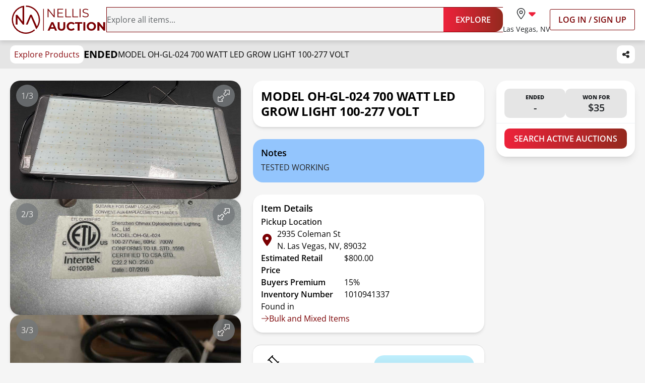

--- FILE ---
content_type: text/html; charset=utf-8
request_url: https://nellisauction.com/p/MODEL-OH-GL-024-700-WATT-LED-GROW-LIGHT-100-277-VOLT/31328495
body_size: 15234
content:
<!DOCTYPE html><html lang="en"><head><meta charSet="utf-8"/><meta name="viewport" content="width=device-width,initial-scale=1"/><title>MODEL OH-GL-024 700 WATT LED GROW LIGHT 100-277 VOLT for sale | N. Las Vegas, NV | Nellis Auction</title><meta name="description" content="Sold for $35 | Retail: $800 | MODEL OH-GL-024 700 WATT LED GROW LIGHT 100-277 VOLT | N. Las Vegas, NV"/><meta name="title" content="MODEL OH-GL-024 700 WATT LED GROW LIGHT 100-277 VOLT for sale | N. Las Vegas, NV | Nellis Auction"/><meta name="viewport" content="width=device-width,initial-scale=1"/><meta property="og:type" content="website"/><meta property="og:url" content="https://www.nellisauction.com/p/MODEL-OH-GL-024-700-WATT-LED-GROW-LIGHT-100-277-VOLT/31328495"/><meta property="og:title" content="MODEL OH-GL-024 700 WATT LED GROW LIGHT 100-277 VOLT"/><meta property="og:site_name" content="Nellis Auction"/><meta name="twitter:card" content="summary_large_image"/><meta name="twitter:domain" content="www.nellisauction.com"/><meta property="og:image" content="https://firebasestorage.googleapis.com:443/v0/b/nellishr-cbba0.appspot.com/o/offsite-processing-photos%2F1010941337%2F3E64C081-1262-49FA-8E4A-782AC37AEDE5.jpg?alt=media&amp;token=2d671974-fa4a-4097-80bf-77af74cda081"/><meta property="og:image:alt" content="first image of MODEL OH-GL-024 700 WATT LED GROW LIGHT 100-277 VOLT"/><meta name="description" content="Auction Ended: Fri Jul 12, 7:18PM PDT"/><link rel="icon" type="image/x-icon" href="/favicon.ico"/><link rel="apple-touch-icon" sizes="180x180" href="/apple-touch-icon.png"/><link rel="manifest" href="/site.webmanifest"/><link rel="preconnect" href="https://fonts.googleapis.com"/><link rel="preconnect" href="https://fonts.gstatic.com"/><link rel="preconnect" href="https://googletagmanager.com"/><link rel="preconnect" href="https://briskeagle.io"/><link rel="preconnect" href="https://ssl.kaptcha.com"/><link rel="preconnect" href="https://static.zdassets.com/"/><link rel="prefetch" href="/assets/fonts/open-sans-v34-latin-300.woff2"/><link rel="prefetch" href="/assets/fonts/open-sans-v34-latin-400.woff2"/><link rel="prefetch" href="/assets/fonts/open-sans-v34-latin-600.woff2"/><link rel="prefetch" href="/assets/fonts/open-sans-v34-latin-700.woff2"/><link rel="stylesheet" href="/build/_assets/fonts-HRT7CMH7.css"/><link rel="stylesheet" href="/build/_assets/tailwind-XE77BPT6.css"/><link rel="stylesheet" href="/build/_assets/main-4MYAK55P.css"/><script>
          window.ENV = {"APP_PUBLIC_ALGOLIA_API_KEY":"d22f83c614aa8eda28fa9eadda0d07b9","APP_PUBLIC_ALGOLIA_ID":"GL1QVP8R29","APP_PUBLIC_ALGOLIA_INDEX":"nellisauction-prd","APP_PUBLIC_AUTO_PILOT_CLIENT_TOKEN":"eefdd74773a54cc1b43e558b34d33fe8f0c0c8555a25484aa42e180d26af0ca4","APP_PUBLIC_BUYER_FRONTEND_URL":"https://www.nellisauction.com","APP_PUBLIC_FACEBOOK_PIXEL_ID":"1295481517143588","APP_PUBLIC_GOOGLE_ANALYTICS_APP_ID":"UA-39323446-2","APP_PUBLIC_GOOGLE_API_KEY":"AIzaSyB61qnxZvOGUcvmZNNDIyEh-DcwgN5W930","APP_PUBLIC_GOOGLE_MAPS_API_KEY":"AIzaSyB61qnxZvOGUcvmZNNDIyEh-DcwgN5W930","APP_PUBLIC_GOOGLE_SITE_VERIFICATION":"QsidqRM-HnmZMhcfra_uJBglmmZ0O-wpLJ87z2OfiBY","APP_PUBLIC_GOOGLE_TAG_MANAGER_ID":"GTM-WB9L6N3","APP_PUBLIC_KLAVIYO_API_PUBLIC_KEY":"UDQmHy","APP_PUBLIC_KLAVIYO_PUBLIC_API_KEY":"UDQmHy","APP_PUBLIC_KNOCK_API_PUBLIC_KEY":"pk_h5XimhGix0bXh12EJwbtosJ8P31CGkP9itiWGkYICa0","APP_PUBLIC_KNOCK_FEED_CHANNEL_ID":"ae2cbf8d-92c9-40cc-9891-f50f69d45ad5","APP_PUBLIC_KNOCK_PUBLIC_API_KEY":"pk_h5XimhGix0bXh12EJwbtosJ8P31CGkP9itiWGkYICa0","APP_PUBLIC_KOUNT_COLLECTOR_HOSTNAME":"ssl.kaptcha.com","APP_PUBLIC_KOUNT_MERCHANT_ID":"100066","APP_PUBLIC_NELLIS_API_URL":"https://cargo.prd.nellis.run/api","APP_PUBLIC_SENTRY_DSN":"https://b61eb32f6d314323a9758b0f9c2dc18f@o103832.ingest.sentry.io/5837505","APP_PUBLIC_SSE_URL":"https://sse.nellisauction.com","APP_PUBLIC_BUILD_INFO":"{\"GIT_COMMIT_REF\":\"prd\",\"GIT_COMMIT_SHA\":\"305b9fd70a9322e44826ee76026c87728b439c55\",\"GIT_COMMIT_TIMESTAMP\":\"2026-01-21T15:31:03-08:00\",\"GIT_TAG\":\"release/v2025.4.1\",\"VERSION\":\"v2025.4.1-305b9fd7\"}","APP_PUBLIC_DOMAIN":"","APP_PUBLIC_HEAP_APP_ID":"","APP_PUBLIC_SENTRY_ENVIRONMENT":""};
          window.dataLayer = window.dataLayer || [];
        </script></head><body class="kaxsdc" data-event="load"><noscript><iframe title="google-tag-manager" src="https://www.googletagmanager.com/ns.html?id=GTM-WB9L6N3" height="0" width="0" style="display:none;visibility:hidden"></iframe></noscript><div class="flex flex-col min-h-[100vh] relative"><header data-ax="site-header" class="z-[100] bg-white shadow-header sticky top-0"><div class="relative md:h-[4.813rem] h-[6.8125rem]"><div class="flex md:hidden flex-col justify-center p-3 h-full"><div class="flex items-center justify-between"><a aria-label="Go to home page" data-ax="logo" class="focus:outline-secondary" data-discover="true" href="/"><img class="h-8 md:h-14 min-w-[6.75rem] md:min-w-48" src="/assets/svg/NALogo.svg" alt="Nellis Auction Logo"/></a><div class="relative flex items-center lg:hidden gap-x-5 justify-end"><button aria-label="Toggle menu" class="w-full lg:hidden" type="button" data-ax="mobile-hamburger-menu"><div class="relative flex items-center justify-center"><svg xmlns="http://www.w3.org/2000/svg" width="28" height="28" class="fill-gray-900" viewBox="0 0 448 512"><path d="M0 88C0 74.7 10.7 64 24 64H424c13.3 0 24 10.7 24 24s-10.7 24-24 24H24C10.7 112 0 101.3 0 88zM0 248c0-13.3 10.7-24 24-24H424c13.3 0 24 10.7 24 24s-10.7 24-24 24H24c-13.3 0-24-10.7-24-24zM448 408c0 13.3-10.7 24-24 24H24c-13.3 0-24-10.7-24-24s10.7-24 24-24H424c13.3 0 24 10.7 24 24z"></path></svg></div></button></div><div class="hidden lg:flex justify-center items-center gap-x-9 xl:gap-x-[70px]"><div class="hidden lg:flex"><label aria-label="location selector" id="location-selector" class="group relative w-full cursor-pointer bg-white focus:outline-secondary" tabindex="0"><input aria-labelledby="location-selector" type="checkbox" class="hidden"/><div class="flex flex-col text-left items-center"><div class="flex py-2 px-4 rounded-3xl group-has-[:checked]:bg-burgundy-50"><svg xmlns="http://www.w3.org/2000/svg" viewBox="0 0 384 512" class="fill-burgundy-900 hidden group-has-[:checked]:block" width="22" height="22"><path d="M215.7 499.2C267 435 384 279.4 384 192C384 86 298 0 192 0S0 86 0 192c0 87.4 117 243 168.3 307.2c12.3 15.3 35.1 15.3 47.4 0zM192 128a64 64 0 1 1 0 128 64 64 0 1 1 0-128z"></path></svg><svg xmlns="http://www.w3.org/2000/svg" viewBox="0 0 384 512" class="flex fill-gray-900 group-has-[:checked]:hidden" width="22" height="22"><path d="M352 192c0-88.4-71.6-160-160-160S32 103.6 32 192c0 15.6 5.4 37 16.6 63.4c10.9 25.9 26.2 54 43.6 82.1c34.1 55.3 74.4 108.2 99.9 140c25.4-31.8 65.8-84.7 99.9-140c17.3-28.1 32.7-56.3 43.6-82.1C346.6 229 352 207.6 352 192zm32 0c0 87.4-117 243-168.3 307.2c-12.3 15.3-35.1 15.3-47.4 0C117 435 0 279.4 0 192C0 86 86 0 192 0S384 86 384 192zm-240 0a48 48 0 1 0 96 0 48 48 0 1 0 -96 0zm48 80a80 80 0 1 1 0-160 80 80 0 1 1 0 160z"></path></svg><svg xmlns="http://www.w3.org/2000/svg" viewBox="0 0 320 512" width="22" height="22" class="fill-sincity-red-600"><path d="M137.4 374.6c12.5 12.5 32.8 12.5 45.3 0l128-128c9.2-9.2 11.9-22.9 6.9-34.9s-16.6-19.8-29.6-19.8L32 192c-12.9 0-24.6 7.8-29.6 19.8s-2.2 25.7 6.9 34.9l128 128z"></path></svg></div><p class="text-gray-900 whitespace-nowrap -tracking-tight text-body-md">Las Vegas, NV</p></div><form method="post" action="/change-shopping-location" class="absolute min-w-[200px] p-4 hidden group-has-[:checked]:flex flex-col shadow-md bg-white z-[60] text-center rounded-xl overflow-hidden top-16 -left-12 -right-12 mt-1 gap-2 text-left" data-ax="select-shopping-location-form" data-discover="true"><button type="submit" value="1" name="shoppingLocationId" class="px-4 h-9 w-full rounded-[6.25rem] text-left whitespace-nowrap focus:outline-secondary bg-burgundy-100 text-burgundy-900">Las Vegas, NV</button><button type="submit" value="2" name="shoppingLocationId" class="px-4 h-9 w-full rounded-[6.25rem] text-left whitespace-nowrap focus:outline-secondary text-gray-700">Phoenix, AZ</button><button type="submit" value="5" name="shoppingLocationId" class="px-4 h-9 w-full rounded-[6.25rem] text-left whitespace-nowrap focus:outline-secondary text-gray-700">Houston, TX</button><button type="submit" value="6" name="shoppingLocationId" class="px-4 h-9 w-full rounded-[6.25rem] text-left whitespace-nowrap focus:outline-secondary text-gray-700">Philadelphia, PA</button><button type="submit" value="7" name="shoppingLocationId" class="px-4 h-9 w-full rounded-[6.25rem] text-left whitespace-nowrap focus:outline-secondary text-gray-700">Denver, CO</button><button type="submit" value="8" name="shoppingLocationId" class="px-4 h-9 w-full rounded-[6.25rem] text-left whitespace-nowrap focus:outline-secondary text-gray-700">Dallas, TX</button><input aria-label="Redirect" readonly="" name="referrer" hidden="" value="/p/MODEL-OH-GL-024-700-WATT-LED-GROW-LIGHT-100-277-VOLT/31328495"/></form></label></div><a class="relative block w-fit text-body-lg font-semibold rounded-[3px] py-2 px-4 border border-solid border-secondary
    hover:bg-[#B424180a]
    focus:bg-[#B424180a] focus:outline focus:outline-1 focus:outline-secondary-light
    disabled:border-gray-400 disabled:text-gray-700 dark:disabled:text-gray-400 whitespace-nowrap uppercase" data-ax="log-in-sign-up-button" data-discover="true" href="/login"><span class="flex items-center justify-center opacity-100 text-secondary dark:text-white">Log In / Sign Up</span></a></div></div><div class="mt-1.5"><form method="post" action="/search" data-ax="header-search-form" class="flex-1" data-discover="true"><div class="flex rounded-2xl outline-1 outline outline-burgundy-900 has-[input:placeholder-shown]:outline-[transparent]"><div class="has-[input:placeholder-shown]:pl-5 w-full flex flex-row-reverse rounded-l-2xl bg-neutral-100"><input aria-label="Search items" class="peer pr-2 w-full outline-none text-body-lg text-gray-900 placeholder:text-gray-700 stroke-burgundy-900 bg-neutral-100" type="search" name="query" placeholder="Explore all items..." autoComplete="off" value=""/><button aria-label="Clear input" type="button" class="p-2 peer-placeholder-shown:hidden flex items-center justify-center" disabled=""><svg xmlns="http://www.w3.org/2000/svg" viewBox="0 0 384 512" width="24" height="24" class="fill-gray-900"><path d="M342.6 150.6c12.5-12.5 12.5-32.8 0-45.3s-32.8-12.5-45.3 0L192 210.7 86.6 105.4c-12.5-12.5-32.8-12.5-45.3 0s-12.5 32.8 0 45.3L146.7 256 41.4 361.4c-12.5 12.5-12.5 32.8 0 45.3s32.8 12.5 45.3 0L192 301.3 297.4 406.6c12.5 12.5 32.8 12.5 45.3 0s12.5-32.8 0-45.3L237.3 256 342.6 150.6z"></path></svg></button></div><button class="w-fit text-body-lg font-semibold rounded-[3px] py-2 px-4 bg-gradient-to-r from-primary to-[#93291E]
    hover:from-sincity-red-800 hover:to-[#7D0000]
    focus:to-[#7D0000] focus:outline focus:outline-[3px] focus:outline-[#F397A2]
    disabled:from-gray-900 disabled:to-neutral-600 md:py-3 px-6 h-full min-w-[7.375rem] rounded-l-none rounded-r-2xl" type="submit" name="_action" data-ax="explore-button" value="catalog-search"><div class="relative flex items-center justify-center"><span class="flex items-center justify-center gap-1 text-white opacity-100">EXPLORE</span></div></button></div></form></div></div><nav class="mx-auto max-w-screen-3xl hidden md:flex items-center gap-x-[30px] lg:gap-x-9 xl:gap-x-[70px] py-2 px-5 3xl:px-2 wide:px-0"><a aria-label="Go to home page" data-ax="logo" class="focus:outline-secondary" data-discover="true" href="/"><img class="h-8 md:h-14 min-w-[6.75rem] md:min-w-48" src="/assets/svg/NALogo.svg" alt="Nellis Auction Logo"/></a><form method="post" action="/search" data-ax="header-search-form" class="flex-1" data-discover="true"><div class="flex rounded-2xl outline-1 outline outline-burgundy-900 has-[input:placeholder-shown]:outline-[transparent]"><div class="has-[input:placeholder-shown]:pl-5 w-full flex flex-row-reverse rounded-l-2xl bg-neutral-100"><input aria-label="Search items" class="peer pr-2 w-full outline-none text-body-lg text-gray-900 placeholder:text-gray-700 stroke-burgundy-900 bg-neutral-100" type="search" name="query" placeholder="Explore all items..." autoComplete="off" value=""/><button aria-label="Clear input" type="button" class="p-2 peer-placeholder-shown:hidden flex items-center justify-center" disabled=""><svg xmlns="http://www.w3.org/2000/svg" viewBox="0 0 384 512" width="24" height="24" class="fill-gray-900"><path d="M342.6 150.6c12.5-12.5 12.5-32.8 0-45.3s-32.8-12.5-45.3 0L192 210.7 86.6 105.4c-12.5-12.5-32.8-12.5-45.3 0s-12.5 32.8 0 45.3L146.7 256 41.4 361.4c-12.5 12.5-12.5 32.8 0 45.3s32.8 12.5 45.3 0L192 301.3 297.4 406.6c12.5 12.5 32.8 12.5 45.3 0s12.5-32.8 0-45.3L237.3 256 342.6 150.6z"></path></svg></button></div><button class="w-fit text-body-lg font-semibold rounded-[3px] py-2 px-4 bg-gradient-to-r from-primary to-[#93291E]
    hover:from-sincity-red-800 hover:to-[#7D0000]
    focus:to-[#7D0000] focus:outline focus:outline-[3px] focus:outline-[#F397A2]
    disabled:from-gray-900 disabled:to-neutral-600 md:py-3 px-6 h-full min-w-[7.375rem] rounded-l-none rounded-r-2xl" type="submit" name="_action" data-ax="explore-button" value="catalog-search"><div class="relative flex items-center justify-center"><span class="flex items-center justify-center gap-1 text-white opacity-100">EXPLORE</span></div></button></div></form><div class="relative flex items-center lg:hidden gap-x-5 justify-end"><button aria-label="Toggle menu" class="w-full lg:hidden" type="button" data-ax="mobile-hamburger-menu"><div class="relative flex items-center justify-center"><svg xmlns="http://www.w3.org/2000/svg" width="28" height="28" class="fill-gray-900" viewBox="0 0 448 512"><path d="M0 88C0 74.7 10.7 64 24 64H424c13.3 0 24 10.7 24 24s-10.7 24-24 24H24C10.7 112 0 101.3 0 88zM0 248c0-13.3 10.7-24 24-24H424c13.3 0 24 10.7 24 24s-10.7 24-24 24H24c-13.3 0-24-10.7-24-24zM448 408c0 13.3-10.7 24-24 24H24c-13.3 0-24-10.7-24-24s10.7-24 24-24H424c13.3 0 24 10.7 24 24z"></path></svg></div></button></div><div class="hidden lg:flex justify-center items-center gap-x-9 xl:gap-x-[70px]"><div class="hidden lg:flex"><label aria-label="location selector" id="location-selector" class="group relative w-full cursor-pointer bg-white focus:outline-secondary" tabindex="0"><input aria-labelledby="location-selector" type="checkbox" class="hidden"/><div class="flex flex-col text-left items-center"><div class="flex py-2 px-4 rounded-3xl group-has-[:checked]:bg-burgundy-50"><svg xmlns="http://www.w3.org/2000/svg" viewBox="0 0 384 512" class="fill-burgundy-900 hidden group-has-[:checked]:block" width="22" height="22"><path d="M215.7 499.2C267 435 384 279.4 384 192C384 86 298 0 192 0S0 86 0 192c0 87.4 117 243 168.3 307.2c12.3 15.3 35.1 15.3 47.4 0zM192 128a64 64 0 1 1 0 128 64 64 0 1 1 0-128z"></path></svg><svg xmlns="http://www.w3.org/2000/svg" viewBox="0 0 384 512" class="flex fill-gray-900 group-has-[:checked]:hidden" width="22" height="22"><path d="M352 192c0-88.4-71.6-160-160-160S32 103.6 32 192c0 15.6 5.4 37 16.6 63.4c10.9 25.9 26.2 54 43.6 82.1c34.1 55.3 74.4 108.2 99.9 140c25.4-31.8 65.8-84.7 99.9-140c17.3-28.1 32.7-56.3 43.6-82.1C346.6 229 352 207.6 352 192zm32 0c0 87.4-117 243-168.3 307.2c-12.3 15.3-35.1 15.3-47.4 0C117 435 0 279.4 0 192C0 86 86 0 192 0S384 86 384 192zm-240 0a48 48 0 1 0 96 0 48 48 0 1 0 -96 0zm48 80a80 80 0 1 1 0-160 80 80 0 1 1 0 160z"></path></svg><svg xmlns="http://www.w3.org/2000/svg" viewBox="0 0 320 512" width="22" height="22" class="fill-sincity-red-600"><path d="M137.4 374.6c12.5 12.5 32.8 12.5 45.3 0l128-128c9.2-9.2 11.9-22.9 6.9-34.9s-16.6-19.8-29.6-19.8L32 192c-12.9 0-24.6 7.8-29.6 19.8s-2.2 25.7 6.9 34.9l128 128z"></path></svg></div><p class="text-gray-900 whitespace-nowrap -tracking-tight text-body-md">Las Vegas, NV</p></div><form method="post" action="/change-shopping-location" class="absolute min-w-[200px] p-4 hidden group-has-[:checked]:flex flex-col shadow-md bg-white z-[60] text-center rounded-xl overflow-hidden top-16 -left-12 -right-12 mt-1 gap-2 text-left" data-ax="select-shopping-location-form" data-discover="true"><button type="submit" value="1" name="shoppingLocationId" class="px-4 h-9 w-full rounded-[6.25rem] text-left whitespace-nowrap focus:outline-secondary bg-burgundy-100 text-burgundy-900">Las Vegas, NV</button><button type="submit" value="2" name="shoppingLocationId" class="px-4 h-9 w-full rounded-[6.25rem] text-left whitespace-nowrap focus:outline-secondary text-gray-700">Phoenix, AZ</button><button type="submit" value="5" name="shoppingLocationId" class="px-4 h-9 w-full rounded-[6.25rem] text-left whitespace-nowrap focus:outline-secondary text-gray-700">Houston, TX</button><button type="submit" value="6" name="shoppingLocationId" class="px-4 h-9 w-full rounded-[6.25rem] text-left whitespace-nowrap focus:outline-secondary text-gray-700">Philadelphia, PA</button><button type="submit" value="7" name="shoppingLocationId" class="px-4 h-9 w-full rounded-[6.25rem] text-left whitespace-nowrap focus:outline-secondary text-gray-700">Denver, CO</button><button type="submit" value="8" name="shoppingLocationId" class="px-4 h-9 w-full rounded-[6.25rem] text-left whitespace-nowrap focus:outline-secondary text-gray-700">Dallas, TX</button><input aria-label="Redirect" readonly="" name="referrer" hidden="" value="/p/MODEL-OH-GL-024-700-WATT-LED-GROW-LIGHT-100-277-VOLT/31328495"/></form></label></div><a class="relative block w-fit text-body-lg font-semibold rounded-[3px] py-2 px-4 border border-solid border-secondary
    hover:bg-[#B424180a]
    focus:bg-[#B424180a] focus:outline focus:outline-1 focus:outline-secondary-light
    disabled:border-gray-400 disabled:text-gray-700 dark:disabled:text-gray-400 whitespace-nowrap uppercase" data-ax="log-in-sign-up-button" data-discover="true" href="/login"><span class="flex items-center justify-center opacity-100 text-secondary dark:text-white">Log In / Sign Up</span></a></div></nav></div><div class="bottom-0 left-0 right-0 h-[3px] opacity-0 z-[1000] transition-opacity duration-500 ease-in-out"><div class="relative h-full w-full bg-transition-background z-[1001] overflow-hidden"></div></div></header><main class="flex-auto relative"><div data-ax="product-page-container" class="bg-white md:bg-neutral-100"><div class="sticky z-50 top-28 md:top-20 bg-neutral-200"><div class="py-2.5 my-0 mx-auto flex justify-between max-w-screen-3xl px-5 3xl:px-2 wide:px-0"><div class="flex gap-5 items-center overflow-hidden"><a class="rounded-[0.625rem] bg-white px-2 py-1.5 text-burgundy-800 whitespace-nowrap focus-within:outline-secondary" data-discover="true" href="/search">Explore Products</a><strong class="uppercase text-label-lg">ended</strong><h6 class="text-left hidden sm:block overflow-hidden overflow-ellipsis whitespace-nowrap">MODEL OH-GL-024 700 WATT LED GROW LIGHT 100-277 VOLT</h6></div><div class="flex gap-5 ml-5"><div class="p-0 relative"><button class="h-9 min-w-[2.25rem] px-2 flex items-center justify-center rounded-[0.625rem] bg-white focus-within:outline-secondary" aria-disabled="false" data-ax="product-page-share-button"><svg xmlns="http://www.w3.org/2000/svg" viewBox="0 0 448 512" class="fill-neutral-800" width="16" height="16"><path d="M352 224c53 0 96-43 96-96s-43-96-96-96-96 43-96 96c0 4 .2 8 .7 11.9l-94.1 47C145.4 170.2 121.9 160 96 160c-53 0-96 43-96 96s43 96 96 96c25.9 0 49.4-10.2 66.6-26.9l94.1 47c-.5 3.9-.7 7.8-.7 11.9 0 53 43 96 96 96s96-43 96-96-43-96-96-96c-25.9 0-49.4 10.2-66.6 26.9l-94.1-47c.5-3.9.7-7.8.7-11.9s-.2-8-.7-11.9l94.1-47c17.2 16.7 40.7 26.9 66.6 26.9z"></path></svg></button></div></div></div></div><div class="sticky flex items-center xl:hidden gap-x-4 w-full bg-white z-50 px-4 pt-2 border-b-2 border-b-neutral-300 mb-2 overflow-x-auto top-[10.5rem] md:top-[8.5rem]"><a class="capitalize text-neutral-600 pb-2 border-b-2 !font-normal whitespace-nowrap focus-visible:outline-secondary hover:text-neutral-900 border-transparent md:hidden" aria-label="Jump to photos section" data-discover="true" href="/p/MODEL-OH-GL-024-700-WATT-LED-GROW-LIGHT-100-277-VOLT/31328495#photos">Photos</a><a class="capitalize text-neutral-600 pb-2 border-b-2 !font-normal whitespace-nowrap focus-visible:outline-secondary hover:text-neutral-900 border-transparent" aria-label="Jump to notes section" data-discover="true" href="/p/MODEL-OH-GL-024-700-WATT-LED-GROW-LIGHT-100-277-VOLT/31328495#item-notes">Notes</a><a class="capitalize text-neutral-600 pb-2 border-b-2 !font-normal whitespace-nowrap focus-visible:outline-secondary hover:text-neutral-900 border-transparent" aria-label="Jump to details section" data-discover="true" href="/p/MODEL-OH-GL-024-700-WATT-LED-GROW-LIGHT-100-277-VOLT/31328495#item-details">Details</a><a class="capitalize text-neutral-600 pb-2 border-b-2 !font-normal whitespace-nowrap focus-visible:outline-secondary hover:text-neutral-900 border-transparent" aria-label="Jump to bid history section" data-discover="true" href="/p/MODEL-OH-GL-024-700-WATT-LED-GROW-LIGHT-100-277-VOLT/31328495#bid-history">Bid History</a></div><div class="flex flex-col mx-auto pb-2 md:grid md:grid-cols-2 md:gap-6 md:px-5 lg:pt-6 lg:pb-6 xl:grid-cols-[minmax(0,_1fr)_minmax(0,_1fr)_minmax(0,_0.6fr)] xl:max-w-screen-3xl 3xl:px-2 wide:px-0"><div class="px-4 pb-4 md:px-0 md:pb-0 col-start-1 row-start-1 md:col-start-2"><h1 class="text-left capitalize font-bold  bg-white md:p-4 md:shadow-md md:rounded-itemCard text-title-sm md:text-title-md">MODEL OH-GL-024 700 WATT LED GROW LIGHT 100-277 VOLT</h1></div><div class="md:col-start-1 md:row-start-1 md:row-span-5 xl:row-span-8"><div class="scroll-mt-56" id="photos"><div class="overflow-x-auto md:overflow-visible scrollbar-none bg-white md:bg-neutral-100 pb-4 md:pb-0"><div class="flex gap-4 md:gap-6 lg:gap-8 md:flex-col aspect-[16/11] md:aspect-[1/1] px-4 md:px-0"><div class="relative flex-shrink-0 md:w-full border border-neutral-200 md:border-none rounded-itemCard shadow-md p-4 md:p-0 w-[325px]"><img src="https://firebasestorage.googleapis.com:443/v0/b/nellishr-cbba0.appspot.com/o/offsite-processing-photos%2F1010941337%2F3E64C081-1262-49FA-8E4A-782AC37AEDE5.jpg?alt=media&amp;token=2d671974-fa4a-4097-80bf-77af74cda081" alt="Photo 1 of MODEL OH-GL-024 700 WATT LED GROW LIGHT 100-277 VOLT" class="object-contain w-full h-full rounded-itemCard"/><div class="bg-gray-600 opacity-80 text-white p-2.5 rounded-full absolute left-3 z-10 bottom-2 md:top-2 md:bottom-auto">1/3</div><a aria-label="View image in fullscreen" data-ax="product-page-expand-image-button" class="absolute right-3 bottom-2 md:top-2 md:bottom-auto bg-gray-600 hover:bg-gray-800 opacity-80 p-2.5 rounded-full cursor-pointer focus-within:outline-secondary" data-discover="true" href="/p/MODEL-OH-GL-024-700-WATT-LED-GROW-LIGHT-100-277-VOLT/31328495/1"><svg xmlns="http://www.w3.org/2000/svg" viewBox="0 0 512 512" height="24" width="24" class="fill-white"><path d="M321 0c-18.2 0-33 14.8-33 33c0 8.7 3.5 17.1 9.7 23.3L325.4 84l-71.7 71.7c-15.6 15.6-15.6 40.9 0 56.6l46.1 46.1c15.6 15.6 40.9 15.6 56.6 0L428 186.6l27.7 27.7c6.2 6.2 14.6 9.7 23.3 9.7c18.2 0 33-14.8 33-33l0-159c0-17.7-14.3-32-32-32L321 0zm-1 33c0-.5 .4-1 1-1l159 0 0 159c0 .5-.4 1-1 1c-.3 0-.5-.1-.7-.3l-39-39c-6.2-6.2-16.4-6.2-22.6 0l-83 83c-3.1 3.1-8.2 3.1-11.3 0l-46.1-46.1c-3.1-3.1-3.1-8.2 0-11.3l83-83c3-3 4.7-7.1 4.7-11.3s-1.7-8.3-4.7-11.3l-39-39c-.2-.2-.3-.4-.3-.7zM32 512l159 0c18.2 0 33-14.8 33-33c0-8.7-3.5-17.1-9.7-23.3L186.6 428l71.7-71.7c15.6-15.6 15.6-40.9 0-56.6l-46.1-46.1c-15.6-15.6-40.9-15.6-56.6 0L84 325.4 56.3 297.7C50.1 291.5 41.7 288 33 288c-18.2 0-33 14.8-33 33L0 480c0 17.7 14.3 32 32 32zm160-33c0 .5-.4 1-1 1L32 480l0-159c0-.5 .4-1 1-1c.3 0 .5 .1 .7 .3l39 39c6.2 6.2 16.4 6.2 22.6 0l83-83c3.1-3.1 8.2-3.1 11.3 0l46.1 46.1c3.1 3.1 3.1 8.2 0 11.3l-83 83c-3 3-4.7 7.1-4.7 11.3s1.7 8.3 4.7 11.3l39 39c.2 .2 .3 .4 .3 .7z"></path></svg></a></div><div class="relative flex-shrink-0 md:w-full border border-neutral-200 md:border-none rounded-itemCard shadow-md p-4 md:p-0 w-[325px]"><img src="https://firebasestorage.googleapis.com:443/v0/b/nellishr-cbba0.appspot.com/o/offsite-processing-photos%2F1010941337%2FC1D5C3DB-F4E6-4BEC-8310-14BD1284C49C.jpg?alt=media&amp;token=2d00f8a0-d980-4fc6-9b22-7a9eacfe3f98" alt="Photo 1 of MODEL OH-GL-024 700 WATT LED GROW LIGHT 100-277 VOLT" class="object-contain w-full h-full rounded-itemCard"/><div class="bg-gray-600 opacity-80 text-white p-2.5 rounded-full absolute left-3 z-10 bottom-2 md:top-2 md:bottom-auto">2/3</div><a aria-label="View image in fullscreen" data-ax="product-page-expand-image-button" class="absolute right-3 bottom-2 md:top-2 md:bottom-auto bg-gray-600 hover:bg-gray-800 opacity-80 p-2.5 rounded-full cursor-pointer focus-within:outline-secondary" data-discover="true" href="/p/MODEL-OH-GL-024-700-WATT-LED-GROW-LIGHT-100-277-VOLT/31328495/2"><svg xmlns="http://www.w3.org/2000/svg" viewBox="0 0 512 512" height="24" width="24" class="fill-white"><path d="M321 0c-18.2 0-33 14.8-33 33c0 8.7 3.5 17.1 9.7 23.3L325.4 84l-71.7 71.7c-15.6 15.6-15.6 40.9 0 56.6l46.1 46.1c15.6 15.6 40.9 15.6 56.6 0L428 186.6l27.7 27.7c6.2 6.2 14.6 9.7 23.3 9.7c18.2 0 33-14.8 33-33l0-159c0-17.7-14.3-32-32-32L321 0zm-1 33c0-.5 .4-1 1-1l159 0 0 159c0 .5-.4 1-1 1c-.3 0-.5-.1-.7-.3l-39-39c-6.2-6.2-16.4-6.2-22.6 0l-83 83c-3.1 3.1-8.2 3.1-11.3 0l-46.1-46.1c-3.1-3.1-3.1-8.2 0-11.3l83-83c3-3 4.7-7.1 4.7-11.3s-1.7-8.3-4.7-11.3l-39-39c-.2-.2-.3-.4-.3-.7zM32 512l159 0c18.2 0 33-14.8 33-33c0-8.7-3.5-17.1-9.7-23.3L186.6 428l71.7-71.7c15.6-15.6 15.6-40.9 0-56.6l-46.1-46.1c-15.6-15.6-40.9-15.6-56.6 0L84 325.4 56.3 297.7C50.1 291.5 41.7 288 33 288c-18.2 0-33 14.8-33 33L0 480c0 17.7 14.3 32 32 32zm160-33c0 .5-.4 1-1 1L32 480l0-159c0-.5 .4-1 1-1c.3 0 .5 .1 .7 .3l39 39c6.2 6.2 16.4 6.2 22.6 0l83-83c3.1-3.1 8.2-3.1 11.3 0l46.1 46.1c3.1 3.1 3.1 8.2 0 11.3l-83 83c-3 3-4.7 7.1-4.7 11.3s1.7 8.3 4.7 11.3l39 39c.2 .2 .3 .4 .3 .7z"></path></svg></a></div><div class="relative flex-shrink-0 md:w-full border border-neutral-200 md:border-none rounded-itemCard shadow-md p-4 md:p-0 w-[325px]"><img src="https://firebasestorage.googleapis.com:443/v0/b/nellishr-cbba0.appspot.com/o/offsite-processing-photos%2F1010941337%2FC8DB861D-34C5-4427-9109-F5266AD77A09.jpg?alt=media&amp;token=1013b8b5-4cb3-468d-9396-6ceaa52017f6" alt="Photo 1 of MODEL OH-GL-024 700 WATT LED GROW LIGHT 100-277 VOLT" class="object-contain w-full h-full rounded-itemCard"/><div class="bg-gray-600 opacity-80 text-white p-2.5 rounded-full absolute left-3 z-10 bottom-2 md:top-2 md:bottom-auto">3/3</div><a aria-label="View image in fullscreen" data-ax="product-page-expand-image-button" class="absolute right-3 bottom-2 md:top-2 md:bottom-auto bg-gray-600 hover:bg-gray-800 opacity-80 p-2.5 rounded-full cursor-pointer focus-within:outline-secondary" data-discover="true" href="/p/MODEL-OH-GL-024-700-WATT-LED-GROW-LIGHT-100-277-VOLT/31328495/3"><svg xmlns="http://www.w3.org/2000/svg" viewBox="0 0 512 512" height="24" width="24" class="fill-white"><path d="M321 0c-18.2 0-33 14.8-33 33c0 8.7 3.5 17.1 9.7 23.3L325.4 84l-71.7 71.7c-15.6 15.6-15.6 40.9 0 56.6l46.1 46.1c15.6 15.6 40.9 15.6 56.6 0L428 186.6l27.7 27.7c6.2 6.2 14.6 9.7 23.3 9.7c18.2 0 33-14.8 33-33l0-159c0-17.7-14.3-32-32-32L321 0zm-1 33c0-.5 .4-1 1-1l159 0 0 159c0 .5-.4 1-1 1c-.3 0-.5-.1-.7-.3l-39-39c-6.2-6.2-16.4-6.2-22.6 0l-83 83c-3.1 3.1-8.2 3.1-11.3 0l-46.1-46.1c-3.1-3.1-3.1-8.2 0-11.3l83-83c3-3 4.7-7.1 4.7-11.3s-1.7-8.3-4.7-11.3l-39-39c-.2-.2-.3-.4-.3-.7zM32 512l159 0c18.2 0 33-14.8 33-33c0-8.7-3.5-17.1-9.7-23.3L186.6 428l71.7-71.7c15.6-15.6 15.6-40.9 0-56.6l-46.1-46.1c-15.6-15.6-40.9-15.6-56.6 0L84 325.4 56.3 297.7C50.1 291.5 41.7 288 33 288c-18.2 0-33 14.8-33 33L0 480c0 17.7 14.3 32 32 32zm160-33c0 .5-.4 1-1 1L32 480l0-159c0-.5 .4-1 1-1c.3 0 .5 .1 .7 .3l39 39c6.2 6.2 16.4 6.2 22.6 0l83-83c3.1-3.1 8.2-3.1 11.3 0l46.1 46.1c3.1 3.1 3.1 8.2 0 11.3l-83 83c-3 3-4.7 7.1-4.7 11.3s1.7 8.3 4.7 11.3l39 39c.2 .2 .3 .4 .3 .7z"></path></svg></a></div></div></div></div></div><div class="md:col-start-2 md:row-start-2 xl:col-start-3 xl:row-start-1 xl:row-span-8 xl:row-span-6"><div class="z-10 bg-white shadow-lg my-4 grid md:my-0 xl:sticky xl:top-36 md:rounded-itemCard md:gap-2.5 bid-message-slide-up"><div class="px-4 py-2.5 pt-4 flex items-center justify-center gap-4 md:rounded-t-itemCard md:border-b"><div class="h-full py-2 flex-1 flex flex-col items-center justify-center rounded-[0.625rem] bg-neutral-200" data-ax="item-card-time-countdown-container"><p class="relative text-body-sm font-bold uppercase text-gray-900 w-full text-center"><strong class="">Ended</strong></p><p class="text-gray-900 font-semibold line-clamp-1 text-label-sm xxs:text-title-xs xs:text-label-md sm:text-title-xs md:text-title-sm lg:text-title-md xl:text-title-sm xxl:text-title-xs">-</p></div><div class="h-full py-2 flex-1 flex flex-col items-center justify-center rounded-[0.625rem] bg-neutral-200 "><p class="relative text-body-sm font-bold uppercase text-gray-900 w-full text-center"><strong class="">Won For</strong></p><p class="text-gray-900 font-semibold line-clamp-1 text-label-sm xxs:text-title-xs xs:text-label-md sm:text-title-xs md:text-title-sm lg:text-title-md xl:text-title-sm xxl:text-title-xs">$35</p></div></div><div class="mb-4 mx-4"><a class="relative block w-fit text-body-lg font-semibold rounded-[0.625rem] w-full text-white fill-white uppercase bg-gradient-to-r from-primary to-[#93291E]
    hover:from-sincity-red-800 hover:to-[#7D0000]
    focus:to-[#7D0000] focus:outline focus:outline-[3px] focus:outline-[#F397A2]
    disabled:from-gray-900 disabled:to-neutral-600 py-2 px-4 text-body-lg font-semibold" data-discover="true" href="/search"><span class="flex items-center justify-center opacity-100">Search Active Auctions</span></a></div></div></div><div class="xl:col-start-2"><div class="bg-blue-300 md:rounded-itemCard p-4 scroll-mt-56" id="item-notes"><h4 class="text-left font-semibold mb-1 text-title-xs">Notes</h4><div class="prose text-neutral-800 text-left"><p>TESTED WORKING</p></div></div></div><div class="md:col-start-2"><div class="md:rounded-itemCard md:shadow-md bg-white p-4 col-start-2 scroll-mt-56" id="item-details"><h4 class="text-left font-semibold mb-1 text-title-xs">Item Details</h4><div class="flex flex-col gap-5"><div><p class="text-left font-medium">Pickup Location</p><div class="grid grid-cols-[minmax(0,24px)_minmax(0,_1fr)] items-center gap-2"><svg xmlns="http://www.w3.org/2000/svg" viewBox="0 0 384 512" class="fill-secondary" width="24" height="24"><path d="M215.7 499.2C267 435 384 279.4 384 192C384 86 298 0 192 0S0 86 0 192c0 87.4 117 243 168.3 307.2c12.3 15.3 35.1 15.3 47.4 0zM192 128a64 64 0 1 1 0 128 64 64 0 1 1 0-128z"></path></svg><div class="text-left flex flex-col"><p>2935 Coleman St</p><p>N. Las Vegas, NV, 89032</p></div></div></div><div class="grid grid-cols-[minmax(0,_0.6fr)_minmax(0,_1fr)] gap-2 text-left"><p class="text-left font-semibold capitalize">Estimated Retail Price</p><p>$800.00</p></div><div class="grid grid-cols-[minmax(0,_0.6fr)_minmax(0,_1fr)] gap-2 text-left"><p class="text-left font-semibold capitalize">Buyers Premium</p><p>15%</p></div><div class="grid grid-cols-[minmax(0,_0.6fr)_minmax(0,_1fr)] gap-2 text-left"><p class="text-left font-semibold capitalize">Inventory Number</p><p>1010941337</p></div><div class="flex flex-col"><p>Found in</p><div class="flex flex-col gap-2"><a class="flex items-center gap-1 text-secondary focus-within:outline-secondary hover:underline hover:text-secondary-light w-fit" data-discover="true" href="/search?Taxonomy+Level+1=Bulk+and+Mixed+Items"><svg xmlns="http://www.w3.org/2000/svg" viewBox="0 0 448 512" class="fill-secondary" width="16" height="16"><path d="M443.3 267.3c6.2-6.2 6.2-16.4 0-22.6l-176-176c-6.2-6.2-16.4-6.2-22.6 0s-6.2 16.4 0 22.6L393.4 240 16 240c-8.8 0-16 7.2-16 16s7.2 16 16 16l377.4 0L244.7 420.7c-6.2 6.2-6.2 16.4 0 22.6s16.4 6.2 22.6 0l176-176z"></path></svg>Bulk and Mixed Items</a></div></div></div></div></div><div class="md:col-start-1 md:col-span-2 xl:col-start-2 xl:col-span-1"><div class="grid grid-cols-1 overflow-hidden border-t border-neutral-300 lg:rounded-2xl lg:shadow-md lg:border-t-none lg:grid-cols-2 lg:col-span-2 lg:px-5 pt-5 gap-5 md:shadow-md md:rounded-itemCard bg-white [&amp;_a]:mb-5"><div class="flex justify-center lg:px-7 lg:pt-7 lg:bg-CT-explore-gradient lg:col-start-2 rounded-t-itemCard"><img src="/assets/images/CT-explore-mobile.png" alt="Explore page screenshot" class="lg:hidden rounded-t-itemCard shadow-md"/><img src="/assets/images/CT-explore-desktop.png" alt="Explore page screenshot" class="hidden lg:block shadow-md"/></div><div class="flex flex-col items-center lg:items-start text-center lg:text-left col-start-1 row-start-1 justify-center px-4 lg:px-0 py-7 lg:py-0"><svg xmlns="http://www.w3.org/2000/svg" viewBox="0 0 512 512" width="32" height="32" class="mb-4"><path d="M315.3 4.7c6.2 6.2 6.2 16.4 0 22.6L302.6 40 472 209.4l12.7-12.7c6.2-6.2 16.4-6.2 22.6 0s6.2 16.4 0 22.6l-24 24-96 96-24 24c-6.2 6.2-16.4 6.2-22.6 0s-6.2-16.4 0-22.6L353.4 328 184 158.6l-12.7 12.7c-6.2 6.2-16.4 6.2-22.6 0s-6.2-16.4 0-22.6l24-24 96-96 24-24c6.2-6.2 16.4-6.2 22.6 0zM206.6 136L376 305.4 449.4 232 280 62.6 206.6 136zM144 320L32 432l48 48L192 368l-48-48zm-22.6-22.6c12.5-12.5 32.8-12.5 45.3 0l12.7 12.7 49.8-49.8 22.6 22.6-49.8 49.8 12.7 12.7c12.5 12.5 12.5 32.8 0 45.3l-112 112c-12.5 12.5-32.8 12.5-45.3 0l-48-48c-12.5-12.5-12.5-32.8 0-45.3l112-112z"></path></svg><p class="font-semibold mt-2">See the deals</p><p class="mb-2">Get in on the action, thousands of new items added daily. Bid and win!</p><a aria-label="Start bidding now" class="text-secondary flex gap-1.5 items-center focus-within:outline-secondary hover:underline" data-discover="true" href="/search"><p>Start bidding now</p><svg xmlns="http://www.w3.org/2000/svg" viewBox="0 0 448 512" class="fill-secondary" width="20" height="20"><path d="M443.3 267.3c6.2-6.2 6.2-16.4 0-22.6l-176-176c-6.2-6.2-16.4-6.2-22.6 0s-6.2 16.4 0 22.6L393.4 240 16 240c-8.8 0-16 7.2-16 16s7.2 16 16 16l377.4 0L244.7 420.7c-6.2 6.2-6.2 16.4 0 22.6s16.4 6.2 22.6 0l176-176z"></path></svg></a></div></div></div></div></div></main><footer><div class="mb-20 lg:mb-0"><div class="bg-neutral-800"><div class="py-10 m-auto max-w-screen-3xl flex flex-col gap-12 justify-between lg:gap-0 lg:flex-row lg:py-9 lg:px-5 wide:px-0"><div class="flex flex-col items-center lg:items-start lg:flex-row gap-12 md:gap-14 lg:gap-16"><ul class="lg:min-w-48 flex flex-col items-center lg:items-start justify-center"><li class="text-label-md font-bold text-white">Company</li><li><a aria-label="Accessibility" data-discover="true" href="/accessibility-statement"><p class="mt-5 text-label-lg text-white font-light underline decoration-from-font lg:no-underline lg:text-label-md hover:underline">Accessibility</p></a></li><li><a aria-label="Careers" data-discover="true" href="/careers"><p class="mt-5 text-label-lg text-white font-light underline decoration-from-font lg:no-underline lg:text-label-md hover:underline">Careers</p></a></li><li><a aria-label="Location &amp; Hours" data-discover="true" href="/location-hours"><p class="mt-5 text-label-lg text-white font-light underline decoration-from-font lg:no-underline lg:text-label-md hover:underline">Location &amp; Hours</p></a></li></ul><ul class="lg:min-w-48 flex flex-col items-center lg:items-start justify-center"><li class="text-label-md font-bold text-white">Services</li><li><a aria-label="Estate Sales" data-discover="true" href="/estate-sales"><p class="mt-5 text-label-lg text-white font-light underline decoration-from-font lg:no-underline lg:text-label-md hover:underline">Estate Sales</p></a></li></ul><ul class="lg:min-w-48 flex flex-col items-center lg:items-start justify-center"><li class="text-label-md font-bold text-white">Help Center</li><li><a aria-label="Video Tutorials" data-discover="true" href="/help"><p class="mt-5 text-label-lg text-white font-light underline decoration-from-font lg:no-underline lg:text-label-md hover:underline">Video Tutorials</p></a></li><li><a aria-label="FAQ" data-discover="true" href="/faq"><p class="mt-5 text-label-lg text-white font-light underline decoration-from-font lg:no-underline lg:text-label-md hover:underline">FAQ</p></a></li><li><a aria-label="Help Desk" href="https://nellisauction.help" target="_blank" rel="noreferrer"><p class="mt-5 text-label-lg text-white font-light underline decoration-from-font lg:no-underline lg:text-label-md hover:underline">Help Desk</p></a></li><li><a aria-label="Contact Us" href="https://nellisauction.freshdesk.com/support/tickets/new" target="_blank" rel="noreferrer"><p class="mt-5 text-label-lg text-white font-light underline decoration-from-font lg:no-underline lg:text-label-md hover:underline">Contact Us</p></a></li></ul></div><div class="flex items-center justify-center gap-12 self-center lg:justify-end px-8 lg:px-0 "><a aria-label="Nellis Auction Facebook page" href="https://www.facebook.com/NellisAuction" target="_blank" rel="noreferrer"><svg xmlns="http://www.w3.org/2000/svg" viewBox="0 0 512 512" width="32" height="32" class="fill-white"><path d="M512 256C512 114.6 397.4 0 256 0S0 114.6 0 256C0 376 82.7 476.8 194.2 504.5V334.2H141.4V256h52.8V222.3c0-87.1 39.4-127.5 125-127.5c16.2 0 44.2 3.2 55.7 6.4V172c-6-.6-16.5-1-29.6-1c-42 0-58.2 15.9-58.2 57.2V256h83.6l-14.4 78.2H287V510.1C413.8 494.8 512 386.9 512 256h0z"></path></svg><span class="sr-only">Facebook</span></a><a aria-label="Nellis Auction Instagram page" href="https://www.instagram.com/nellisauction" target="_blank" rel="noreferrer"><svg xmlns="http://www.w3.org/2000/svg" viewBox="0 0 448 512" width="32" height="32" class="fill-white"><path d="M224.1 141c-63.6 0-114.9 51.3-114.9 114.9s51.3 114.9 114.9 114.9S339 319.5 339 255.9 287.7 141 224.1 141zm0 189.6c-41.1 0-74.7-33.5-74.7-74.7s33.5-74.7 74.7-74.7 74.7 33.5 74.7 74.7-33.6 74.7-74.7 74.7zm146.4-194.3c0 14.9-12 26.8-26.8 26.8-14.9 0-26.8-12-26.8-26.8s12-26.8 26.8-26.8 26.8 12 26.8 26.8zm76.1 27.2c-1.7-35.9-9.9-67.7-36.2-93.9-26.2-26.2-58-34.4-93.9-36.2-37-2.1-147.9-2.1-184.9 0-35.8 1.7-67.6 9.9-93.9 36.1s-34.4 58-36.2 93.9c-2.1 37-2.1 147.9 0 184.9 1.7 35.9 9.9 67.7 36.2 93.9s58 34.4 93.9 36.2c37 2.1 147.9 2.1 184.9 0 35.9-1.7 67.7-9.9 93.9-36.2 26.2-26.2 34.4-58 36.2-93.9 2.1-37 2.1-147.8 0-184.8zM398.8 388c-7.8 19.6-22.9 34.7-42.6 42.6-29.5 11.7-99.5 9-132.1 9s-102.7 2.6-132.1-9c-19.6-7.8-34.7-22.9-42.6-42.6-11.7-29.5-9-99.5-9-132.1s-2.6-102.7 9-132.1c7.8-19.6 22.9-34.7 42.6-42.6 29.5-11.7 99.5-9 132.1-9s102.7-2.6 132.1 9c19.6 7.8 34.7 22.9 42.6 42.6 11.7 29.5 9 99.5 9 132.1s2.7 102.7-9 132.1z"></path></svg><span class="sr-only">Instagram</span></a><a aria-label="Nellis Auction Linkedin page" href="https://www.linkedin.com/company/nellis-auction" target="_blank" rel="noreferrer"><svg xmlns="http://www.w3.org/2000/svg" viewBox="0 0 448 512" width="32" height="32" class="fill-white"><path d="M416 32H31.9C14.3 32 0 46.5 0 64.3v383.4C0 465.5 14.3 480 31.9 480H416c17.6 0 32-14.5 32-32.3V64.3c0-17.8-14.4-32.3-32-32.3zM135.4 416H69V202.2h66.5V416zm-33.2-243c-21.3 0-38.5-17.3-38.5-38.5S80.9 96 102.2 96c21.2 0 38.5 17.3 38.5 38.5 0 21.3-17.2 38.5-38.5 38.5zm282.1 243h-66.4V312c0-24.8-.5-56.7-34.5-56.7-34.6 0-39.9 27-39.9 54.9V416h-66.4V202.2h63.7v29.2h.9c8.9-16.8 30.6-34.5 62.9-34.5 67.2 0 79.7 44.3 79.7 101.9V416z"></path></svg><span class="sr-only">LinkedIn</span></a><a aria-label="Nellis Auction Youtube page" href="https://www.youtube.com/@nellisauction" target="_blank" rel="noreferrer"><svg xmlns="http://www.w3.org/2000/svg" viewBox="0 0 576 512" width="32" height="32" class="fill-white"><path d="M549.7 124.1c-6.3-23.7-24.8-42.3-48.3-48.6C458.8 64 288 64 288 64S117.2 64 74.6 75.5c-23.5 6.3-42 24.9-48.3 48.6-11.4 42.9-11.4 132.3-11.4 132.3s0 89.4 11.4 132.3c6.3 23.7 24.8 41.5 48.3 47.8C117.2 448 288 448 288 448s170.8 0 213.4-11.5c23.5-6.3 42-24.2 48.3-47.8 11.4-42.9 11.4-132.3 11.4-132.3s0-89.4-11.4-132.3zm-317.5 213.5V175.2l142.7 81.2-142.7 81.2z"></path></svg><span class="sr-only">YouTube</span></a></div></div></div><div class="border-t border-solid bg-neutral-900"><div class="m-auto py-10 lg:py-6 lg:px-5 wide:px-0 max-w-screen-3xl flex flex-col lg:flex-row justify-between gap-3"><div class="flex flex-col lg:flex-row items-center justify-center gap-3"><a class="text-label-md font-semibold text-white break-words" data-discover="true" href="/terms">Terms &amp; Conditions</a><span class="hidden text-white mx-1 lg:inline">|</span><a class="text-label-md font-semibold text-white break-words " data-discover="true" href="/privacy">Privacy Policy</a><span class="hidden text-white mx-1 lg:inline">|</span><a class="text-label-md font-semibold text-white break-words " data-discover="true" href="/browse">Browse Auctions</a></div><p class="text-label-md font-semibold text-white text-center">© Copyright <!-- -->2026<!-- --> <a href="https://www.nellisauction.com/">nellisauction.com</a></p></div></div><div data-ax="mobile-sticky-footer" class="px-3 pt-2 pb-4 lg:hidden fixed right-0 bottom-0 left-0 z-10 bg-white h-20"><div class="m-auto max-w-96 grid grid-cols-4 justify-items-center"><a data-ax="spotlight-link" data-discover="true" class="" href="/spotlight/saved-searches"><div class="flex flex-col items-center"><div class="px-2"><div class="p-2 rounded-full"><svg xmlns="http://www.w3.org/2000/svg" viewBox="0 0 640 512" class="fill-burgundy-900" width="22" height="22"><path d="M401.8 325.4l31.5 21c24 16 50.8 27.1 78.7 32.9l0-246.7c-28 5.8-54.7 16.9-78.7 32.9l-31.5 21-8.1 5.4-9.7 0L48 192c-8.8 0-16 7.2-16 16l0 96c0 8.8 7.2 16 16 16l336 0 9.7 0 8.1 5.4zM544 383.6c4.5 .3 9 .4 13.5 .4l34.5 0c8.8 0 16-7.2 16-16l0-224c0-8.8-7.2-16-16-16l-34.5 0c-4.5 0-9 .1-13.5 .4l0 255.2zM0 304l0-96c0-26.5 21.5-48 48-48l336 0 31.5-21c42.1-28 91.5-43 142-43L592 96c26.5 0 48 21.5 48 48l0 224c0 26.5-21.5 48-48 48l-34.5 0c-50.5 0-100-15-142-43L384 352 48 352c-26.5 0-48-21.5-48-48zm224-48c0-8.8 7.2-16 16-16l64 0c8.8 0 16 7.2 16 16s-7.2 16-16 16l-64 0c-8.8 0-16-7.2-16-16z"></path></svg></div></div><p class="text-body-sm text-gray-900 whitespace-nowrap">Spotlight</p></div></a><a data-ax="watchlist-link" data-discover="true" class="" href="/dashboard/auctions/watchlist"><div class="flex flex-col items-center"><div class="px-2"><div class="p-2 rounded-full"><svg xmlns="http://www.w3.org/2000/svg" viewBox="0 0 512 512" class="fill-burgundy-900" width="22" height="22"><path d="m244 130.6-12-13.5-4.2-4.7c-26-29.2-65.3-42.8-103.8-35.8-53.3 9.7-92 56.1-92 110.3v3.5c0 32.3 13.4 63.1 37.1 85.1L253 446.8c.8.7 1.9 1.2 3 1.2s2.2-.4 3-1.2l184-171.3c23.6-22 37-52.8 37-85.1v-3.5c0-54.2-38.7-100.6-92-110.3-38.5-7-77.8 6.6-103.8 35.8l-4.2 4.7-12 13.5c-3 3.4-7.4 5.4-12 5.4s-8.9-2-12-5.4zm34.9-57.1c32.1-25.1 73.8-35.8 114.8-28.4C462.2 57.6 512 117.3 512 186.9v3.5c0 36-13.1 70.6-36.6 97.5-3.4 3.8-6.9 7.5-10.7 11l-184 171.3c-.8.8-1.7 1.5-2.6 2.2-6.3 4.9-14.1 7.5-22.1 7.5-9.2 0-18-3.5-24.8-9.7L47.2 299c-3.8-3.5-7.3-7.2-10.7-11C13.1 261 0 226.4 0 190.4v-3.5C0 117.3 49.8 57.6 118.3 45.1c40.9-7.4 82.6 3.2 114.7 28.4 6.7 5.3 13 11.1 18.7 17.6l4.2 4.7 4.2-4.7c4.2-4.7 8.6-9.1 13.3-13.1l5.4-4.5z"></path></svg></div></div><p class="text-body-sm text-gray-900 whitespace-nowrap">Watchlist</p></div></a><a data-ax="outbid-link" data-discover="true" class="" href="/dashboard/auctions/outbid"><div class="flex flex-col items-center"><div class="px-2"><div class="p-2 rounded-full"><svg xmlns="http://www.w3.org/2000/svg" viewBox="0 0 512 512" width="22" height="22" class="fill-burgundy-900"><path d="M315.3 4.7c6.2 6.2 6.2 16.4 0 22.6L302.6 40 472 209.4l12.7-12.7c6.2-6.2 16.4-6.2 22.6 0s6.2 16.4 0 22.6l-24 24-96 96-24 24c-6.2 6.2-16.4 6.2-22.6 0s-6.2-16.4 0-22.6L353.4 328 184 158.6l-12.7 12.7c-6.2 6.2-16.4 6.2-22.6 0s-6.2-16.4 0-22.6l24-24 96-96 24-24c6.2-6.2 16.4-6.2 22.6 0zM206.6 136L376 305.4 449.4 232 280 62.6 206.6 136zM144 320L32 432l48 48L192 368l-48-48zm-22.6-22.6c12.5-12.5 32.8-12.5 45.3 0l12.7 12.7 49.8-49.8 22.6 22.6-49.8 49.8 12.7 12.7c12.5 12.5 12.5 32.8 0 45.3l-112 112c-12.5 12.5-32.8 12.5-45.3 0l-48-48c-12.5-12.5-12.5-32.8 0-45.3l112-112z"></path></svg></div></div><p class="text-body-sm text-gray-900 whitespace-nowrap">Outbid</p></div></a><a aria-label="Visit search page" data-ax="search-link" class="px-2 flex flex-col items-center" data-discover="true" href="/search"><div class="p-2 rounded-full"><svg xmlns="http://www.w3.org/2000/svg" viewBox="0 0 512 512" class="fill-burgundy-900" width="22" height="22"><path d="M473.7 4.1C493.5 .2 512 15.3 512 35.5L512 168l-.2 0c.1 1.3 .2 2.7 .2 4c0 28.7-28.7 52-64 52s-64-23.3-64-52s28.7-52 64-52c11.7 0 22.6 2.5 32 7l0-91.4L352 61.1 352 200l-.2 0c.1 1.3 .2 2.7 .2 4c0 28.7-28.7 52-64 52s-64-23.3-64-52s28.7-52 64-52c11.7 0 22.6 2.5 32 7l0-97.8c0-15.3 10.8-28.4 25.7-31.4l128-25.6zM480 172c0-3.1-1.5-7.5-6.9-11.9c-5.5-4.5-14.3-8.1-25.1-8.1s-19.5 3.6-25.1 8.1c-5.5 4.4-6.9 8.8-6.9 11.9s1.5 7.5 6.9 11.9c5.5 4.5 14.3 8.1 25.1 8.1s19.5-3.6 25.1-8.1c5.5-4.4 6.9-8.8 6.9-11.9zM320 204c0-3.1-1.5-7.5-6.9-11.9c-5.5-4.5-14.3-8.1-25.1-8.1s-19.5 3.6-25.1 8.1c-5.5 4.4-6.9 8.8-6.9 11.9s1.5 7.5 6.9 11.9c5.5 4.5 14.3 8.1 25.1 8.1s19.5-3.6 25.1-8.1c5.5-4.4 6.9-8.8 6.9-11.9zM105.4 54.6l-6-6c-9-9-21.8-13.1-34.4-11c-19 3.2-33 19.6-33 38.9l0 2.9c0 11.9 4.9 23.2 13.6 31.4L128 187.7l82.4-76.9c8.7-8.1 13.6-19.5 13.6-31.4l0-2.9c0-19.3-13.9-35.8-33-38.9c-12.6-2.1-25.4 2-34.4 11l-6 6L128 77.3 105.4 54.6zM59.7 6C82.5 2.3 105.7 9.7 122 26c0 0 0 0 0 0l6 6 6-6C150.3 9.7 173.5 2.3 196.3 6C230.7 11.8 256 41.6 256 76.5l0 2.9c0 20.8-8.6 40.6-23.8 54.8l-90.4 84.3c-3.8 3.5-8.7 5.5-13.8 5.5s-10.1-2-13.8-5.5L23.8 134.2C8.6 120 0 100.2 0 79.5l0-2.9C0 41.6 25.3 11.8 59.7 6zM72 320l-24 0c-8.8 0-16 7.2-16 16l0 128c0 8.8 7.2 16 16 16l192 0c8.8 0 16-7.2 16-16l0-128c0-8.8-7.2-16-16-16l-24 0c-12.1 0-23.2-6.8-28.6-17.7L180.2 288l-72.4 0-7.2 14.3C95.2 313.2 84.1 320 72 320zm136.8-46.3L216 288l24 0c26.5 0 48 21.5 48 48l0 128c0 26.5-21.5 48-48 48L48 512c-26.5 0-48-21.5-48-48L0 336c0-26.5 21.5-48 48-48l24 0 7.2-14.3c5.4-10.8 16.5-17.7 28.6-17.7l72.4 0c12.1 0 23.2 6.8 28.6 17.7zM112 392a32 32 0 1 0 64 0 32 32 0 1 0 -64 0zm32 64a64 64 0 1 1 0-128 64 64 0 1 1 0 128zM475.3 283.3L390.6 368l89.4 0c6.5 0 12.3 3.9 14.8 9.9s1.1 12.9-3.5 17.4l-112 112c-6.2 6.2-16.4 6.2-22.6 0s-6.2-16.4 0-22.6L441.4 400 352 400c-6.5 0-12.3-3.9-14.8-9.9s-1.1-12.9 3.5-17.4l112-112c6.2-6.2 16.4-6.2 22.6 0s6.2 16.4 0 22.6z"></path></svg></div><p class="text-body-sm text-gray-900 whitespace-nowrap">Browse</p></a></div></div></div></footer></div><section aria-label="Notifications alt+T" tabindex="-1" aria-live="polite" aria-relevant="additions text" aria-atomic="false"></section><script>((STORAGE_KEY, restoreKey) => {
    if (!window.history.state || !window.history.state.key) {
      let key = Math.random().toString(32).slice(2);
      window.history.replaceState({
        key
      }, "");
    }
    try {
      let positions = JSON.parse(sessionStorage.getItem(STORAGE_KEY) || "{}");
      let storedY = positions[restoreKey || window.history.state.key];
      if (typeof storedY === "number") {
        window.scrollTo(0, storedY);
      }
    } catch (error) {
      console.error(error);
      sessionStorage.removeItem(STORAGE_KEY);
    }
  })("positions", null)</script><script id="autopilot-script" defer="">
        (function (o) {
          var b = 'https://briskeagle.io/anywhere/',
            t = 'eefdd74773a54cc1b43e558b34d33fe8f0c0c8555a25484aa42e180d26af0ca4',
            a = (window.AutopilotAnywhere = {_runQueue: [],run: function () {
                this._runQueue.push(arguments);
            }}), c = encodeURIComponent, s = 'SCRIPT', d = document, l = d.getElementsByTagName(s)[0],
            p = 't=' + c(d.title || '') + '&u=' + c(d.location.href || '') + '&r=' + c(d.referrer || ''),
            j = 'text/javascript', z, y;
          if (!window.Autopilot) window.Autopilot = a;
          if (o.app) p = 'devmode=true&' + p;
          z = function (src, asy) {
            var e = d.createElement(s); e.src = src; e.type = j; e.async = asy; l.parentNode.insertBefore(e, l);
          };
          y = function () {
            z(b + t + '?' + p, true);
          };
          if (window.attachEvent) { window.attachEvent('onload', y); } else { window.addEventListener('load', y, false); }
        })({});
      </script><script type="text/javascript" async="" src="https://static.klaviyo.com/onsite/js/UDQmHy/klaviyo.js"></script><link rel="modulepreload" href="/build/manifest-6C961BCD.js"/><link rel="modulepreload" href="/build/entry.client-AHHTEMIO.js"/><link rel="modulepreload" href="/build/_shared/chunk-ZYJY2MYN.js"/><link rel="modulepreload" href="/build/_shared/chunk-QWEG3L7L.js"/><link rel="modulepreload" href="/build/_shared/chunk-TB2X5BDL.js"/><link rel="modulepreload" href="/build/_shared/chunk-FFXDPC6T.js"/><link rel="modulepreload" href="/build/_shared/chunk-WGMZMA5L.js"/><link rel="modulepreload" href="/build/_shared/chunk-ADMCF34Z.js"/><link rel="modulepreload" href="/build/_shared/chunk-S264VNNN.js"/><link rel="modulepreload" href="/build/_shared/chunk-BMYQLTTW.js"/><link rel="modulepreload" href="/build/_shared/chunk-DSTW5Q5M.js"/><link rel="modulepreload" href="/build/_shared/chunk-6GWSVGPH.js"/><link rel="modulepreload" href="/build/_shared/chunk-6Z3OR6BA.js"/><link rel="modulepreload" href="/build/_shared/chunk-BIUGPY7D.js"/><link rel="modulepreload" href="/build/_shared/chunk-B77WLUOY.js"/><link rel="modulepreload" href="/build/_shared/chunk-R3XCUIL5.js"/><link rel="modulepreload" href="/build/_shared/chunk-5JM67EK3.js"/><link rel="modulepreload" href="/build/_shared/chunk-IUM7A7OP.js"/><link rel="modulepreload" href="/build/_shared/chunk-NHOVOQUM.js"/><link rel="modulepreload" href="/build/_shared/chunk-YYXDSV6K.js"/><link rel="modulepreload" href="/build/_shared/chunk-W3B3C7KI.js"/><link rel="modulepreload" href="/build/_shared/chunk-DBQCQTAC.js"/><link rel="modulepreload" href="/build/_shared/chunk-ZWSCL6DG.js"/><link rel="modulepreload" href="/build/_shared/chunk-YQJTGBQO.js"/><link rel="modulepreload" href="/build/_shared/chunk-DIIYNTPK.js"/><link rel="modulepreload" href="/build/_shared/chunk-MHGSSQAG.js"/><link rel="modulepreload" href="/build/_shared/chunk-L4WY4V32.js"/><link rel="modulepreload" href="/build/_shared/chunk-54KH222Z.js"/><link rel="modulepreload" href="/build/_shared/chunk-TCUC44CJ.js"/><link rel="modulepreload" href="/build/_shared/chunk-3XYAKUDU.js"/><link rel="modulepreload" href="/build/_shared/chunk-ZHKB5FDD.js"/><link rel="modulepreload" href="/build/_shared/chunk-SAAI5WWS.js"/><link rel="modulepreload" href="/build/_shared/chunk-GLWXDSFM.js"/><link rel="modulepreload" href="/build/_shared/chunk-KXH4X2LG.js"/><link rel="modulepreload" href="/build/_shared/chunk-Q3YAL5GG.js"/><link rel="modulepreload" href="/build/_shared/chunk-VZSG74H7.js"/><link rel="modulepreload" href="/build/_shared/chunk-HBYIQVWZ.js"/><link rel="modulepreload" href="/build/_shared/chunk-XV6JW5XS.js"/><link rel="modulepreload" href="/build/_shared/chunk-VIQSLLOP.js"/><link rel="modulepreload" href="/build/_shared/chunk-UZZQKT5C.js"/><link rel="modulepreload" href="/build/_shared/chunk-ZDQKYDOT.js"/><link rel="modulepreload" href="/build/_shared/chunk-FW3HZK4D.js"/><link rel="modulepreload" href="/build/_shared/chunk-UXTRF7WM.js"/><link rel="modulepreload" href="/build/_shared/chunk-GKQA4HGK.js"/><link rel="modulepreload" href="/build/_shared/chunk-7Y722TRA.js"/><link rel="modulepreload" href="/build/_shared/chunk-ZQ5LBOXR.js"/><link rel="modulepreload" href="/build/_shared/chunk-BEAYFT63.js"/><link rel="modulepreload" href="/build/_shared/chunk-YFUT3D3S.js"/><link rel="modulepreload" href="/build/_shared/chunk-2WXPQSZH.js"/><link rel="modulepreload" href="/build/_shared/chunk-BYCL73XJ.js"/><link rel="modulepreload" href="/build/_shared/chunk-XEIJLP77.js"/><link rel="modulepreload" href="/build/_shared/chunk-6UBATNBK.js"/><link rel="modulepreload" href="/build/_shared/chunk-6SOOVH4D.js"/><link rel="modulepreload" href="/build/_shared/chunk-BSPBVDV4.js"/><link rel="modulepreload" href="/build/_shared/chunk-TRAHOBOM.js"/><link rel="modulepreload" href="/build/_shared/chunk-EJT7KA2D.js"/><link rel="modulepreload" href="/build/_shared/chunk-YYKMTGQZ.js"/><link rel="modulepreload" href="/build/_shared/chunk-T4FUMFR5.js"/><link rel="modulepreload" href="/build/_shared/chunk-7VIEJJ5A.js"/><link rel="modulepreload" href="/build/_shared/chunk-XB7HV5KB.js"/><link rel="modulepreload" href="/build/_shared/chunk-KHCWCYPY.js"/><link rel="modulepreload" href="/build/_shared/chunk-LCHZVK2J.js"/><link rel="modulepreload" href="/build/_shared/chunk-PVID3DNZ.js"/><link rel="modulepreload" href="/build/_shared/chunk-DGQ37AVV.js"/><link rel="modulepreload" href="/build/_shared/chunk-QEQTEAIA.js"/><link rel="modulepreload" href="/build/_shared/chunk-LJMIFWWV.js"/><link rel="modulepreload" href="/build/root-VLE2L7TY.js"/><link rel="modulepreload" href="/build/_shared/chunk-W52F5Y5U.js"/><link rel="modulepreload" href="/build/_shared/chunk-NYAM73D6.js"/><link rel="modulepreload" href="/build/_shared/chunk-PZ3EJLFC.js"/><link rel="modulepreload" href="/build/_shared/chunk-LBSASZYU.js"/><link rel="modulepreload" href="/build/_shared/chunk-YPHXKMPB.js"/><link rel="modulepreload" href="/build/_shared/chunk-XEE2ILVB.js"/><link rel="modulepreload" href="/build/_shared/chunk-ZLM76LOR.js"/><link rel="modulepreload" href="/build/_shared/chunk-FTQUS7EJ.js"/><link rel="modulepreload" href="/build/_shared/chunk-JPSDRMEO.js"/><link rel="modulepreload" href="/build/_shared/chunk-NJDHSYHF.js"/><link rel="modulepreload" href="/build/_shared/chunk-MUFLGMRR.js"/><link rel="modulepreload" href="/build/_shared/chunk-HPEGKPHR.js"/><link rel="modulepreload" href="/build/_shared/chunk-RQSW5QJR.js"/><link rel="modulepreload" href="/build/_shared/chunk-A77IEDEA.js"/><link rel="modulepreload" href="/build/_shared/chunk-NR426NF6.js"/><link rel="modulepreload" href="/build/_shared/chunk-FHR7ISVV.js"/><link rel="modulepreload" href="/build/_shared/chunk-QXOI5ZWP.js"/><link rel="modulepreload" href="/build/_shared/chunk-DB4VY6JC.js"/><link rel="modulepreload" href="/build/_shared/chunk-423HZH4Q.js"/><link rel="modulepreload" href="/build/_shared/chunk-G2PENE4C.js"/><link rel="modulepreload" href="/build/_shared/chunk-ZLPTSFOQ.js"/><link rel="modulepreload" href="/build/routes/p.$title.$productId-S2EZNEIB.js"/><link rel="modulepreload" href="/build/_shared/chunk-32POK22I.js"/><link rel="modulepreload" href="/build/_shared/chunk-UT7JQAW3.js"/><link rel="modulepreload" href="/build/_shared/chunk-R6LDHLS7.js"/><link rel="modulepreload" href="/build/_shared/chunk-GRX52MWW.js"/><link rel="modulepreload" href="/build/_shared/chunk-XWBU7SY4.js"/><link rel="modulepreload" href="/build/_shared/chunk-263CSCI2.js"/><link rel="modulepreload" href="/build/_shared/chunk-YW26HBFL.js"/><link rel="modulepreload" href="/build/_shared/chunk-LAC7CJK2.js"/><link rel="modulepreload" href="/build/_shared/chunk-D3J2HPKK.js"/><link rel="modulepreload" href="/build/_shared/chunk-4PUAFBJB.js"/><link rel="modulepreload" href="/build/_shared/chunk-SOBSQG6K.js"/><link rel="modulepreload" href="/build/_shared/chunk-JS7GD5OI.js"/><link rel="modulepreload" href="/build/_shared/chunk-HTQA477O.js"/><link rel="modulepreload" href="/build/_shared/chunk-BNBI4O3L.js"/><link rel="modulepreload" href="/build/_shared/chunk-FZ43YFCJ.js"/><link rel="modulepreload" href="/build/_shared/chunk-DFXH6GA5.js"/><link rel="modulepreload" href="/build/_shared/chunk-USEVALDK.js"/><link rel="modulepreload" href="/build/_shared/chunk-PTFHZIRF.js"/><link rel="modulepreload" href="/build/_shared/chunk-47YCGEO7.js"/><link rel="modulepreload" href="/build/_shared/chunk-O7QBPLQ5.js"/><link rel="modulepreload" href="/build/_shared/chunk-KKXGVETM.js"/><link rel="modulepreload" href="/build/_shared/chunk-DIZ555IE.js"/><link rel="modulepreload" href="/build/_shared/chunk-3KVVWF2C.js"/><link rel="modulepreload" href="/build/_shared/chunk-57HJA52I.js"/><link rel="modulepreload" href="/build/_shared/chunk-VUGXDZH3.js"/><link rel="modulepreload" href="/build/_shared/chunk-WDZUQTUE.js"/><link rel="modulepreload" href="/build/_shared/chunk-FP2AXM5Q.js"/><link rel="modulepreload" href="/build/_shared/chunk-TDB32P2Y.js"/><link rel="modulepreload" href="/build/_shared/chunk-55YAUHOK.js"/><link rel="modulepreload" href="/build/routes/p.$title.$productId._index-LT5VFI3H.js"/><script>window.__remixContext = {"future":{"v3_fetcherPersist":false,"v3_relativeSplatPath":false,"v3_throwAbortReason":false,"v3_routeConfig":false,"v3_singleFetch":false,"v3_lazyRouteDiscovery":false,"unstable_optimizeDeps":false},"state":{"loaderData":{"root":{"userData":null,"env":{"APP_PUBLIC_ALGOLIA_API_KEY":"d22f83c614aa8eda28fa9eadda0d07b9","APP_PUBLIC_ALGOLIA_ID":"GL1QVP8R29","APP_PUBLIC_ALGOLIA_INDEX":"nellisauction-prd","APP_PUBLIC_AUTO_PILOT_CLIENT_TOKEN":"eefdd74773a54cc1b43e558b34d33fe8f0c0c8555a25484aa42e180d26af0ca4","APP_PUBLIC_BUYER_FRONTEND_URL":"https://www.nellisauction.com","APP_PUBLIC_FACEBOOK_PIXEL_ID":"1295481517143588","APP_PUBLIC_GOOGLE_ANALYTICS_APP_ID":"UA-39323446-2","APP_PUBLIC_GOOGLE_API_KEY":"AIzaSyB61qnxZvOGUcvmZNNDIyEh-DcwgN5W930","APP_PUBLIC_GOOGLE_MAPS_API_KEY":"AIzaSyB61qnxZvOGUcvmZNNDIyEh-DcwgN5W930","APP_PUBLIC_GOOGLE_SITE_VERIFICATION":"QsidqRM-HnmZMhcfra_uJBglmmZ0O-wpLJ87z2OfiBY","APP_PUBLIC_GOOGLE_TAG_MANAGER_ID":"GTM-WB9L6N3","APP_PUBLIC_KLAVIYO_API_PUBLIC_KEY":"UDQmHy","APP_PUBLIC_KLAVIYO_PUBLIC_API_KEY":"UDQmHy","APP_PUBLIC_KNOCK_API_PUBLIC_KEY":"pk_h5XimhGix0bXh12EJwbtosJ8P31CGkP9itiWGkYICa0","APP_PUBLIC_KNOCK_FEED_CHANNEL_ID":"ae2cbf8d-92c9-40cc-9891-f50f69d45ad5","APP_PUBLIC_KNOCK_PUBLIC_API_KEY":"pk_h5XimhGix0bXh12EJwbtosJ8P31CGkP9itiWGkYICa0","APP_PUBLIC_KOUNT_COLLECTOR_HOSTNAME":"ssl.kaptcha.com","APP_PUBLIC_KOUNT_MERCHANT_ID":"100066","APP_PUBLIC_NELLIS_API_URL":"https://cargo.prd.nellis.run/api","APP_PUBLIC_SENTRY_DSN":"https://b61eb32f6d314323a9758b0f9c2dc18f@o103832.ingest.sentry.io/5837505","APP_PUBLIC_SSE_URL":"https://sse.nellisauction.com","APP_PUBLIC_BUILD_INFO":"{\"GIT_COMMIT_REF\":\"prd\",\"GIT_COMMIT_SHA\":\"305b9fd70a9322e44826ee76026c87728b439c55\",\"GIT_COMMIT_TIMESTAMP\":\"2026-01-21T15:31:03-08:00\",\"GIT_TAG\":\"release/v2025.4.1\",\"VERSION\":\"v2025.4.1-305b9fd7\"}","APP_PUBLIC_DOMAIN":"","APP_PUBLIC_HEAP_APP_ID":"","APP_PUBLIC_SENTRY_ENVIRONMENT":""},"snackBarAlerts":[],"currentShoppingLocation":{"id":1,"name":"Las Vegas, NV","locationPhoto":[],"default":true},"featureGroup":"b","shoppingLocations":[{"id":1,"name":"Las Vegas, NV","createdAt":{"__type":"Date","value":"1970-01-01T00:00:00.000Z"},"updatedAt":{"__type":"Date","value":"2025-03-06T21:46:55.138Z"},"latitude":36.16994,"longitude":-115.1398,"code":"las","enabled":true,"locationPhoto":[{"id":65,"locationId":null,"photoId":65,"shoppingLocationId":1,"version":"a","photo":{"id":65,"format":"jpg","name":"nevada_900","properties":{},"url":"https://storage.googleapis.com/na-location-images-prd/nevada_900.jpg"}}]},{"id":2,"name":"Phoenix, AZ","createdAt":{"__type":"Date","value":"1970-01-01T00:00:00.000Z"},"updatedAt":{"__type":"Date","value":"2025-03-06T21:46:55.144Z"},"latitude":33.44838,"longitude":-112.074,"code":"phx","enabled":true,"locationPhoto":[{"id":64,"locationId":null,"photoId":64,"shoppingLocationId":2,"version":"a","photo":{"id":64,"format":"jpg","name":"arizona_900","properties":{},"url":"https://storage.googleapis.com/na-location-images-prd/arizona_900.jpg"}}]},{"id":5,"name":"Houston, TX","createdAt":{"__type":"Date","value":"2023-04-20T15:26:53.000Z"},"updatedAt":{"__type":"Date","value":"2025-03-06T21:46:55.130Z"},"latitude":29.76043,"longitude":-95.3698,"code":"hou","enabled":true,"locationPhoto":[{"id":66,"locationId":null,"photoId":66,"shoppingLocationId":5,"version":"a","photo":{"id":66,"format":"jpg","name":"texas_900","properties":{},"url":"https://storage.googleapis.com/na-location-images-prd/texas_900.jpg"}}]},{"id":6,"name":"Philadelphia, PA","createdAt":{"__type":"Date","value":"2024-03-19T06:47:29.000Z"},"updatedAt":{"__type":"Date","value":"2025-03-06T21:46:55.150Z"},"latitude":39.95258,"longitude":-75.16522,"code":"phi","enabled":true,"locationPhoto":[{"id":67,"locationId":null,"photoId":67,"shoppingLocationId":6,"version":"a","photo":{"id":67,"format":"webp","name":"pennsylvania_900","properties":{},"url":"https://storage.googleapis.com/na-location-images-prd/pennsylvania_900.webp"}}]},{"id":7,"name":"Denver, CO","createdAt":{"__type":"Date","value":"2024-12-16T13:36:48.000Z"},"updatedAt":{"__type":"Date","value":"2025-03-06T21:46:55.124Z"},"latitude":39.7392,"longitude":-104.9903,"code":"den","enabled":true,"locationPhoto":[{"id":68,"locationId":null,"photoId":61,"shoppingLocationId":7,"version":"a","photo":{"id":61,"format":"webp","name":"denver_900","properties":{},"url":"https://storage.googleapis.com/na-location-images-prd/denver_900.webp"}},{"id":69,"locationId":null,"photoId":62,"shoppingLocationId":7,"version":"a","photo":{"id":62,"format":"jpg","name":"denver_900","properties":{},"url":"https://storage.googleapis.com/na-location-images-prd/denver_900.jpg"}},{"id":70,"locationId":null,"photoId":63,"shoppingLocationId":7,"version":"a","photo":{"id":63,"format":"avif","name":"denver_900","properties":{},"url":"https://storage.googleapis.com/na-location-images-prd/denver_900.avif"}}]},{"id":8,"name":"Dallas, TX","createdAt":{"__type":"Date","value":"2025-03-25T21:32:41.566Z"},"updatedAt":{"__type":"Date","value":"2025-04-01T16:52:01.878Z"},"latitude":32.77917,"longitude":-96.80889,"code":"dal","enabled":true,"locationPhoto":[{"id":71,"locationId":null,"photoId":68,"shoppingLocationId":8,"version":"a","photo":{"id":68,"format":"jpg","name":"dallas_900","properties":{},"url":"https://storage.googleapis.com/na-location-images-prd/dallas_900.jpg"}}]}],"sessionId":"ytmlCJODetveyYJGHrPhh","querySuggestionsIndexName":"nellisauction-prd_query_suggestions_default","bannerSettings":{"showAppAnnouncement":false,"showLotsOfAuctionsBanner":false},"knockUserToken":null,"sentryTrace":"3de595099d6443e8909fd028fcba1a1a-be707fcf47f581df-1","sentryBaggage":"sentry-environment=production,sentry-public_key=b61eb32f6d314323a9758b0f9c2dc18f,sentry-trace_id=3de595099d6443e8909fd028fcba1a1a,sentry-sample_rate=1,sentry-transaction=routes%2Fp.%24title.%24productId._index,sentry-sampled=true","remixVersion":2},"routes/p.$title.$productId":{"productId":31328495},"routes/p.$title.$productId._index":{"product":{"id":31328495,"inventoryNumber":"1010941337","title":"MODEL OH-GL-024 700 WATT LED GROW LIGHT 100-277 VOLT","photos":[{"url":"https://firebasestorage.googleapis.com:443/v0/b/nellishr-cbba0.appspot.com/o/offsite-processing-photos%2F1010941337%2F3E64C081-1262-49FA-8E4A-782AC37AEDE5.jpg?alt=media\u0026token=2d671974-fa4a-4097-80bf-77af74cda081"},{"url":"https://firebasestorage.googleapis.com:443/v0/b/nellishr-cbba0.appspot.com/o/offsite-processing-photos%2F1010941337%2FC1D5C3DB-F4E6-4BEC-8310-14BD1284C49C.jpg?alt=media\u0026token=2d00f8a0-d980-4fc6-9b22-7a9eacfe3f98"},{"url":"https://firebasestorage.googleapis.com:443/v0/b/nellishr-cbba0.appspot.com/o/offsite-processing-photos%2F1010941337%2FC8DB861D-34C5-4427-9109-F5266AD77A09.jpg?alt=media\u0026token=1013b8b5-4cb3-468d-9396-6ceaa52017f6"}],"retailPrice":800,"grade":null,"notes":"TESTED WORKING","bidCount":6,"currentPrice":35,"openTime":{"__type":"Date","value":"2024-07-08T19:04:43.018Z"},"closeTime":{"__type":"Date","value":"2024-07-13T02:18:00.000Z"},"isClosed":true,"marketStatus":"sold","location":{"name":"Coleman St Auctiion","offsite":true,"state":"NV","city":"N. Las Vegas","address":"2935 Coleman St","zipCode":89032,"timezone":"America/Los_Angeles"},"originType":"revalidate","projectExtended":false,"extensionInterval":30,"initialCloseTime":{"__type":"Date","value":"2024-07-13T02:18:00.000Z"},"taxonomyLevel1":"Bulk and Mixed Items","taxonomyLevel2":null,"features":[],"brand":null,"color":null,"descriptions":[],"rating":null,"ratingCount":null,"size":null,"dimensions":null,"weight":null,"notReturnable":false},"bidHistory":[{"time":{"__type":"Date","value":"2024-07-13T02:08:39.488Z"},"name":"Bidder #5","amount":"$35","type":"Winning","highlightOutbid":false},{"time":{"__type":"Date","value":"2024-07-13T02:15:17.448Z"},"name":"Bidder #6","amount":"$35","type":"Outbid","highlightOutbid":false},{"time":{"__type":"Date","value":"2024-07-12T23:16:15.249Z"},"name":"Bidder #4","amount":"$28","type":"Outbid","highlightOutbid":false},{"time":{"__type":"Date","value":"2024-07-10T05:16:23.776Z"},"name":"Bidder #3","amount":"$25","type":"Outbid","highlightOutbid":false},{"time":{"__type":"Date","value":"2024-07-09T11:53:15.278Z"},"name":"Bidder #2","amount":"$15","type":"Outbid","highlightOutbid":false},{"time":{"__type":"Date","value":"2024-07-08T22:15:47.366Z"},"name":"Bidder #1","amount":"$5","type":"Outbid","highlightOutbid":false}],"noReferrer":true,"operatorName":"ABBCO, LLC"}},"actionData":null,"errors":null}};</script><script type="module" async="">import "/build/manifest-6C961BCD.js";
import * as route0 from "/build/root-VLE2L7TY.js";
import * as route1 from "/build/routes/p.$title.$productId-S2EZNEIB.js";
import * as route2 from "/build/routes/p.$title.$productId._index-LT5VFI3H.js";

window.__remixRouteModules = {"root":route0,"routes/p.$title.$productId":route1,"routes/p.$title.$productId._index":route2};

import("/build/entry.client-AHHTEMIO.js");</script></body></html>